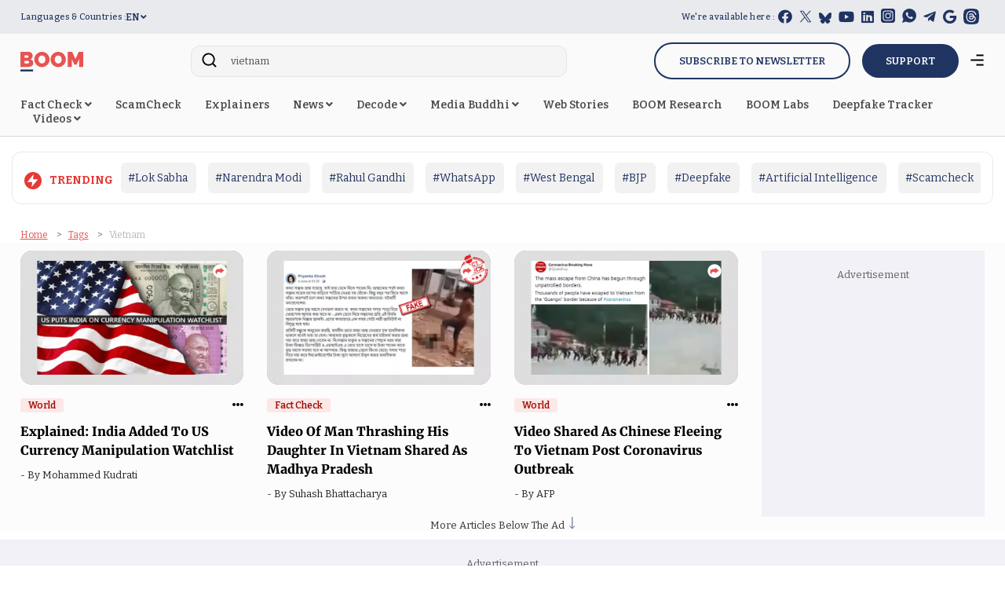

--- FILE ---
content_type: text/html; charset=utf-8
request_url: https://www.google.com/recaptcha/api2/aframe
body_size: 132
content:
<!DOCTYPE HTML><html><head><meta http-equiv="content-type" content="text/html; charset=UTF-8"></head><body><script nonce="k8FTa6S_5QzeuKMfzOOtUw">/** Anti-fraud and anti-abuse applications only. See google.com/recaptcha */ try{var clients={'sodar':'https://pagead2.googlesyndication.com/pagead/sodar?'};window.addEventListener("message",function(a){try{if(a.source===window.parent){var b=JSON.parse(a.data);var c=clients[b['id']];if(c){var d=document.createElement('img');d.src=c+b['params']+'&rc='+(localStorage.getItem("rc::a")?sessionStorage.getItem("rc::b"):"");window.document.body.appendChild(d);sessionStorage.setItem("rc::e",parseInt(sessionStorage.getItem("rc::e")||0)+1);localStorage.setItem("rc::h",'1768866596216');}}}catch(b){}});window.parent.postMessage("_grecaptcha_ready", "*");}catch(b){}</script></body></html>